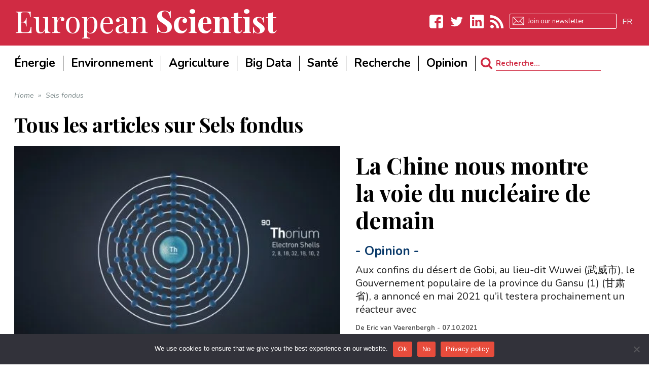

--- FILE ---
content_type: text/html; charset=UTF-8
request_url: https://www.europeanscientist.com/fr/tag/sels-fondus/
body_size: 24006
content:
<!DOCTYPE html>
<!--[if lt IE 7]>
<html class="no-js lt-ie9 lt-ie8 lt-ie7" lang="fr-FR"> <![endif]-->
<!--[if IE 7]>
<html class="no-js lt-ie9 lt-ie8" lang="fr-FR"> <![endif]-->
<!--[if IE 8]>
<html class="no-js lt-ie9" lang="fr-FR"> <![endif]-->
<!--[if gt IE 8]><!--> <html class="no-js" lang="fr-FR"> <!--<![endif]-->
<head>
<script async src="//pagead2.googlesyndication.com/pagead/js/adsbygoogle.js"></script>
<script>
     (adsbygoogle = window.adsbygoogle || []).push({
          google_ad_client: "ca-pub-8651645534676051",
          enable_page_level_ads: true
     });
</script>
	<meta charset="utf-8" />
	<meta name="viewport" content="width=device-width, initial-scale=1.0" />
	<title>Sels fondus Archives</title>
	<meta name='robots' content='noindex, follow' />

	<!-- This site is optimized with the Yoast SEO plugin v26.8 - https://yoast.com/product/yoast-seo-wordpress/ -->
	<meta property="og:locale" content="fr_FR" />
	<meta property="og:type" content="article" />
	<meta property="og:title" content="Sels fondus Archives" />
	<meta property="og:url" content="https://www.europeanscientist.com/fr/tag/sels-fondus/" />
	<meta property="og:site_name" content="European Scientist" />
	<meta name="twitter:card" content="summary_large_image" />
	<script type="application/ld+json" class="yoast-schema-graph">{"@context":"https://schema.org","@graph":[{"@type":"CollectionPage","@id":"https://www.europeanscientist.com/fr/tag/sels-fondus/","url":"https://www.europeanscientist.com/fr/tag/sels-fondus/","name":"Sels fondus Archives","isPartOf":{"@id":"https://www.europeanscientist.com/de/#website"},"primaryImageOfPage":{"@id":"https://www.europeanscientist.com/fr/tag/sels-fondus/#primaryimage"},"image":{"@id":"https://www.europeanscientist.com/fr/tag/sels-fondus/#primaryimage"},"thumbnailUrl":"https://www.europeanscientist.com/wp-content/uploads/2021/10/thorium-atom-ga52d30561_1920.jpg","breadcrumb":{"@id":"https://www.europeanscientist.com/fr/tag/sels-fondus/#breadcrumb"},"inLanguage":"fr-FR"},{"@type":"ImageObject","inLanguage":"fr-FR","@id":"https://www.europeanscientist.com/fr/tag/sels-fondus/#primaryimage","url":"https://www.europeanscientist.com/wp-content/uploads/2021/10/thorium-atom-ga52d30561_1920.jpg","contentUrl":"https://www.europeanscientist.com/wp-content/uploads/2021/10/thorium-atom-ga52d30561_1920.jpg","width":1920,"height":1080},{"@type":"BreadcrumbList","@id":"https://www.europeanscientist.com/fr/tag/sels-fondus/#breadcrumb","itemListElement":[{"@type":"ListItem","position":1,"name":"Home","item":"https://www.europeanscientist.com/fr/"},{"@type":"ListItem","position":2,"name":"Sels fondus"}]},{"@type":"WebSite","@id":"https://www.europeanscientist.com/de/#website","url":"https://www.europeanscientist.com/de/","name":"European Scientist","description":"Scientific News","potentialAction":[{"@type":"SearchAction","target":{"@type":"EntryPoint","urlTemplate":"https://www.europeanscientist.com/de/?s={search_term_string}"},"query-input":{"@type":"PropertyValueSpecification","valueRequired":true,"valueName":"search_term_string"}}],"inLanguage":"fr-FR"}]}</script>
	<!-- / Yoast SEO plugin. -->


<link rel='dns-prefetch' href='//secure.gravatar.com' />
<link rel='dns-prefetch' href='//stats.wp.com' />
<link rel='dns-prefetch' href='//v0.wordpress.com' />
<link rel='dns-prefetch' href='//widgets.wp.com' />
<link rel='dns-prefetch' href='//s0.wp.com' />
<link rel='dns-prefetch' href='//0.gravatar.com' />
<link rel='dns-prefetch' href='//1.gravatar.com' />
<link rel='dns-prefetch' href='//2.gravatar.com' />
<link rel="alternate" type="application/rss+xml" title="European Scientist &raquo; Flux" href="https://www.europeanscientist.com/fr/feed/" />
<link rel="alternate" type="application/rss+xml" title="European Scientist &raquo; Flux des commentaires" href="https://www.europeanscientist.com/fr/comments/feed/" />
<link rel="alternate" type="application/rss+xml" title="European Scientist &raquo; Flux de l’étiquette Sels fondus" href="https://www.europeanscientist.com/fr/tag/sels-fondus/feed/" />
		<!-- This site uses the Google Analytics by MonsterInsights plugin v9.11.1 - Using Analytics tracking - https://www.monsterinsights.com/ -->
							<script src="//www.googletagmanager.com/gtag/js?id=G-0E8XF8TRE8"  data-cfasync="false" data-wpfc-render="false" type="text/javascript" async></script>
			<script data-cfasync="false" data-wpfc-render="false" type="text/javascript">
				var mi_version = '9.11.1';
				var mi_track_user = true;
				var mi_no_track_reason = '';
								var MonsterInsightsDefaultLocations = {"page_location":"https:\/\/www.europeanscientist.com\/fr\/tag\/sels-fondus\/"};
								if ( typeof MonsterInsightsPrivacyGuardFilter === 'function' ) {
					var MonsterInsightsLocations = (typeof MonsterInsightsExcludeQuery === 'object') ? MonsterInsightsPrivacyGuardFilter( MonsterInsightsExcludeQuery ) : MonsterInsightsPrivacyGuardFilter( MonsterInsightsDefaultLocations );
				} else {
					var MonsterInsightsLocations = (typeof MonsterInsightsExcludeQuery === 'object') ? MonsterInsightsExcludeQuery : MonsterInsightsDefaultLocations;
				}

								var disableStrs = [
										'ga-disable-G-0E8XF8TRE8',
									];

				/* Function to detect opted out users */
				function __gtagTrackerIsOptedOut() {
					for (var index = 0; index < disableStrs.length; index++) {
						if (document.cookie.indexOf(disableStrs[index] + '=true') > -1) {
							return true;
						}
					}

					return false;
				}

				/* Disable tracking if the opt-out cookie exists. */
				if (__gtagTrackerIsOptedOut()) {
					for (var index = 0; index < disableStrs.length; index++) {
						window[disableStrs[index]] = true;
					}
				}

				/* Opt-out function */
				function __gtagTrackerOptout() {
					for (var index = 0; index < disableStrs.length; index++) {
						document.cookie = disableStrs[index] + '=true; expires=Thu, 31 Dec 2099 23:59:59 UTC; path=/';
						window[disableStrs[index]] = true;
					}
				}

				if ('undefined' === typeof gaOptout) {
					function gaOptout() {
						__gtagTrackerOptout();
					}
				}
								window.dataLayer = window.dataLayer || [];

				window.MonsterInsightsDualTracker = {
					helpers: {},
					trackers: {},
				};
				if (mi_track_user) {
					function __gtagDataLayer() {
						dataLayer.push(arguments);
					}

					function __gtagTracker(type, name, parameters) {
						if (!parameters) {
							parameters = {};
						}

						if (parameters.send_to) {
							__gtagDataLayer.apply(null, arguments);
							return;
						}

						if (type === 'event') {
														parameters.send_to = monsterinsights_frontend.v4_id;
							var hookName = name;
							if (typeof parameters['event_category'] !== 'undefined') {
								hookName = parameters['event_category'] + ':' + name;
							}

							if (typeof MonsterInsightsDualTracker.trackers[hookName] !== 'undefined') {
								MonsterInsightsDualTracker.trackers[hookName](parameters);
							} else {
								__gtagDataLayer('event', name, parameters);
							}
							
						} else {
							__gtagDataLayer.apply(null, arguments);
						}
					}

					__gtagTracker('js', new Date());
					__gtagTracker('set', {
						'developer_id.dZGIzZG': true,
											});
					if ( MonsterInsightsLocations.page_location ) {
						__gtagTracker('set', MonsterInsightsLocations);
					}
										__gtagTracker('config', 'G-0E8XF8TRE8', {"forceSSL":"true"} );
										window.gtag = __gtagTracker;										(function () {
						/* https://developers.google.com/analytics/devguides/collection/analyticsjs/ */
						/* ga and __gaTracker compatibility shim. */
						var noopfn = function () {
							return null;
						};
						var newtracker = function () {
							return new Tracker();
						};
						var Tracker = function () {
							return null;
						};
						var p = Tracker.prototype;
						p.get = noopfn;
						p.set = noopfn;
						p.send = function () {
							var args = Array.prototype.slice.call(arguments);
							args.unshift('send');
							__gaTracker.apply(null, args);
						};
						var __gaTracker = function () {
							var len = arguments.length;
							if (len === 0) {
								return;
							}
							var f = arguments[len - 1];
							if (typeof f !== 'object' || f === null || typeof f.hitCallback !== 'function') {
								if ('send' === arguments[0]) {
									var hitConverted, hitObject = false, action;
									if ('event' === arguments[1]) {
										if ('undefined' !== typeof arguments[3]) {
											hitObject = {
												'eventAction': arguments[3],
												'eventCategory': arguments[2],
												'eventLabel': arguments[4],
												'value': arguments[5] ? arguments[5] : 1,
											}
										}
									}
									if ('pageview' === arguments[1]) {
										if ('undefined' !== typeof arguments[2]) {
											hitObject = {
												'eventAction': 'page_view',
												'page_path': arguments[2],
											}
										}
									}
									if (typeof arguments[2] === 'object') {
										hitObject = arguments[2];
									}
									if (typeof arguments[5] === 'object') {
										Object.assign(hitObject, arguments[5]);
									}
									if ('undefined' !== typeof arguments[1].hitType) {
										hitObject = arguments[1];
										if ('pageview' === hitObject.hitType) {
											hitObject.eventAction = 'page_view';
										}
									}
									if (hitObject) {
										action = 'timing' === arguments[1].hitType ? 'timing_complete' : hitObject.eventAction;
										hitConverted = mapArgs(hitObject);
										__gtagTracker('event', action, hitConverted);
									}
								}
								return;
							}

							function mapArgs(args) {
								var arg, hit = {};
								var gaMap = {
									'eventCategory': 'event_category',
									'eventAction': 'event_action',
									'eventLabel': 'event_label',
									'eventValue': 'event_value',
									'nonInteraction': 'non_interaction',
									'timingCategory': 'event_category',
									'timingVar': 'name',
									'timingValue': 'value',
									'timingLabel': 'event_label',
									'page': 'page_path',
									'location': 'page_location',
									'title': 'page_title',
									'referrer' : 'page_referrer',
								};
								for (arg in args) {
																		if (!(!args.hasOwnProperty(arg) || !gaMap.hasOwnProperty(arg))) {
										hit[gaMap[arg]] = args[arg];
									} else {
										hit[arg] = args[arg];
									}
								}
								return hit;
							}

							try {
								f.hitCallback();
							} catch (ex) {
							}
						};
						__gaTracker.create = newtracker;
						__gaTracker.getByName = newtracker;
						__gaTracker.getAll = function () {
							return [];
						};
						__gaTracker.remove = noopfn;
						__gaTracker.loaded = true;
						window['__gaTracker'] = __gaTracker;
					})();
									} else {
										console.log("");
					(function () {
						function __gtagTracker() {
							return null;
						}

						window['__gtagTracker'] = __gtagTracker;
						window['gtag'] = __gtagTracker;
					})();
									}
			</script>
							<!-- / Google Analytics by MonsterInsights -->
		<style id='wp-img-auto-sizes-contain-inline-css' type='text/css'>
img:is([sizes=auto i],[sizes^="auto," i]){contain-intrinsic-size:3000px 1500px}
/*# sourceURL=wp-img-auto-sizes-contain-inline-css */
</style>
<style id='wp-emoji-styles-inline-css' type='text/css'>

	img.wp-smiley, img.emoji {
		display: inline !important;
		border: none !important;
		box-shadow: none !important;
		height: 1em !important;
		width: 1em !important;
		margin: 0 0.07em !important;
		vertical-align: -0.1em !important;
		background: none !important;
		padding: 0 !important;
	}
/*# sourceURL=wp-emoji-styles-inline-css */
</style>
<link rel='stylesheet' id='wp-block-library-css' href='https://www.europeanscientist.com/wp-includes/css/dist/block-library/style.min.css?ver=6.9' type='text/css' media='all' />
<style id='classic-theme-styles-inline-css' type='text/css'>
/*! This file is auto-generated */
.wp-block-button__link{color:#fff;background-color:#32373c;border-radius:9999px;box-shadow:none;text-decoration:none;padding:calc(.667em + 2px) calc(1.333em + 2px);font-size:1.125em}.wp-block-file__button{background:#32373c;color:#fff;text-decoration:none}
/*# sourceURL=/wp-includes/css/classic-themes.min.css */
</style>
<link rel='stylesheet' id='mediaelement-css' href='https://www.europeanscientist.com/wp-includes/js/mediaelement/mediaelementplayer-legacy.min.css?ver=4.2.17' type='text/css' media='all' />
<link rel='stylesheet' id='wp-mediaelement-css' href='https://www.europeanscientist.com/wp-includes/js/mediaelement/wp-mediaelement.min.css?ver=6.9' type='text/css' media='all' />
<style id='jetpack-sharing-buttons-style-inline-css' type='text/css'>
.jetpack-sharing-buttons__services-list{display:flex;flex-direction:row;flex-wrap:wrap;gap:0;list-style-type:none;margin:5px;padding:0}.jetpack-sharing-buttons__services-list.has-small-icon-size{font-size:12px}.jetpack-sharing-buttons__services-list.has-normal-icon-size{font-size:16px}.jetpack-sharing-buttons__services-list.has-large-icon-size{font-size:24px}.jetpack-sharing-buttons__services-list.has-huge-icon-size{font-size:36px}@media print{.jetpack-sharing-buttons__services-list{display:none!important}}.editor-styles-wrapper .wp-block-jetpack-sharing-buttons{gap:0;padding-inline-start:0}ul.jetpack-sharing-buttons__services-list.has-background{padding:1.25em 2.375em}
/*# sourceURL=https://www.europeanscientist.com/wp-content/plugins/jetpack/_inc/blocks/sharing-buttons/view.css */
</style>
<style id='global-styles-inline-css' type='text/css'>
:root{--wp--preset--aspect-ratio--square: 1;--wp--preset--aspect-ratio--4-3: 4/3;--wp--preset--aspect-ratio--3-4: 3/4;--wp--preset--aspect-ratio--3-2: 3/2;--wp--preset--aspect-ratio--2-3: 2/3;--wp--preset--aspect-ratio--16-9: 16/9;--wp--preset--aspect-ratio--9-16: 9/16;--wp--preset--color--black: #000000;--wp--preset--color--cyan-bluish-gray: #abb8c3;--wp--preset--color--white: #ffffff;--wp--preset--color--pale-pink: #f78da7;--wp--preset--color--vivid-red: #cf2e2e;--wp--preset--color--luminous-vivid-orange: #ff6900;--wp--preset--color--luminous-vivid-amber: #fcb900;--wp--preset--color--light-green-cyan: #7bdcb5;--wp--preset--color--vivid-green-cyan: #00d084;--wp--preset--color--pale-cyan-blue: #8ed1fc;--wp--preset--color--vivid-cyan-blue: #0693e3;--wp--preset--color--vivid-purple: #9b51e0;--wp--preset--gradient--vivid-cyan-blue-to-vivid-purple: linear-gradient(135deg,rgb(6,147,227) 0%,rgb(155,81,224) 100%);--wp--preset--gradient--light-green-cyan-to-vivid-green-cyan: linear-gradient(135deg,rgb(122,220,180) 0%,rgb(0,208,130) 100%);--wp--preset--gradient--luminous-vivid-amber-to-luminous-vivid-orange: linear-gradient(135deg,rgb(252,185,0) 0%,rgb(255,105,0) 100%);--wp--preset--gradient--luminous-vivid-orange-to-vivid-red: linear-gradient(135deg,rgb(255,105,0) 0%,rgb(207,46,46) 100%);--wp--preset--gradient--very-light-gray-to-cyan-bluish-gray: linear-gradient(135deg,rgb(238,238,238) 0%,rgb(169,184,195) 100%);--wp--preset--gradient--cool-to-warm-spectrum: linear-gradient(135deg,rgb(74,234,220) 0%,rgb(151,120,209) 20%,rgb(207,42,186) 40%,rgb(238,44,130) 60%,rgb(251,105,98) 80%,rgb(254,248,76) 100%);--wp--preset--gradient--blush-light-purple: linear-gradient(135deg,rgb(255,206,236) 0%,rgb(152,150,240) 100%);--wp--preset--gradient--blush-bordeaux: linear-gradient(135deg,rgb(254,205,165) 0%,rgb(254,45,45) 50%,rgb(107,0,62) 100%);--wp--preset--gradient--luminous-dusk: linear-gradient(135deg,rgb(255,203,112) 0%,rgb(199,81,192) 50%,rgb(65,88,208) 100%);--wp--preset--gradient--pale-ocean: linear-gradient(135deg,rgb(255,245,203) 0%,rgb(182,227,212) 50%,rgb(51,167,181) 100%);--wp--preset--gradient--electric-grass: linear-gradient(135deg,rgb(202,248,128) 0%,rgb(113,206,126) 100%);--wp--preset--gradient--midnight: linear-gradient(135deg,rgb(2,3,129) 0%,rgb(40,116,252) 100%);--wp--preset--font-size--small: 13px;--wp--preset--font-size--medium: 20px;--wp--preset--font-size--large: 36px;--wp--preset--font-size--x-large: 42px;--wp--preset--spacing--20: 0.44rem;--wp--preset--spacing--30: 0.67rem;--wp--preset--spacing--40: 1rem;--wp--preset--spacing--50: 1.5rem;--wp--preset--spacing--60: 2.25rem;--wp--preset--spacing--70: 3.38rem;--wp--preset--spacing--80: 5.06rem;--wp--preset--shadow--natural: 6px 6px 9px rgba(0, 0, 0, 0.2);--wp--preset--shadow--deep: 12px 12px 50px rgba(0, 0, 0, 0.4);--wp--preset--shadow--sharp: 6px 6px 0px rgba(0, 0, 0, 0.2);--wp--preset--shadow--outlined: 6px 6px 0px -3px rgb(255, 255, 255), 6px 6px rgb(0, 0, 0);--wp--preset--shadow--crisp: 6px 6px 0px rgb(0, 0, 0);}:where(.is-layout-flex){gap: 0.5em;}:where(.is-layout-grid){gap: 0.5em;}body .is-layout-flex{display: flex;}.is-layout-flex{flex-wrap: wrap;align-items: center;}.is-layout-flex > :is(*, div){margin: 0;}body .is-layout-grid{display: grid;}.is-layout-grid > :is(*, div){margin: 0;}:where(.wp-block-columns.is-layout-flex){gap: 2em;}:where(.wp-block-columns.is-layout-grid){gap: 2em;}:where(.wp-block-post-template.is-layout-flex){gap: 1.25em;}:where(.wp-block-post-template.is-layout-grid){gap: 1.25em;}.has-black-color{color: var(--wp--preset--color--black) !important;}.has-cyan-bluish-gray-color{color: var(--wp--preset--color--cyan-bluish-gray) !important;}.has-white-color{color: var(--wp--preset--color--white) !important;}.has-pale-pink-color{color: var(--wp--preset--color--pale-pink) !important;}.has-vivid-red-color{color: var(--wp--preset--color--vivid-red) !important;}.has-luminous-vivid-orange-color{color: var(--wp--preset--color--luminous-vivid-orange) !important;}.has-luminous-vivid-amber-color{color: var(--wp--preset--color--luminous-vivid-amber) !important;}.has-light-green-cyan-color{color: var(--wp--preset--color--light-green-cyan) !important;}.has-vivid-green-cyan-color{color: var(--wp--preset--color--vivid-green-cyan) !important;}.has-pale-cyan-blue-color{color: var(--wp--preset--color--pale-cyan-blue) !important;}.has-vivid-cyan-blue-color{color: var(--wp--preset--color--vivid-cyan-blue) !important;}.has-vivid-purple-color{color: var(--wp--preset--color--vivid-purple) !important;}.has-black-background-color{background-color: var(--wp--preset--color--black) !important;}.has-cyan-bluish-gray-background-color{background-color: var(--wp--preset--color--cyan-bluish-gray) !important;}.has-white-background-color{background-color: var(--wp--preset--color--white) !important;}.has-pale-pink-background-color{background-color: var(--wp--preset--color--pale-pink) !important;}.has-vivid-red-background-color{background-color: var(--wp--preset--color--vivid-red) !important;}.has-luminous-vivid-orange-background-color{background-color: var(--wp--preset--color--luminous-vivid-orange) !important;}.has-luminous-vivid-amber-background-color{background-color: var(--wp--preset--color--luminous-vivid-amber) !important;}.has-light-green-cyan-background-color{background-color: var(--wp--preset--color--light-green-cyan) !important;}.has-vivid-green-cyan-background-color{background-color: var(--wp--preset--color--vivid-green-cyan) !important;}.has-pale-cyan-blue-background-color{background-color: var(--wp--preset--color--pale-cyan-blue) !important;}.has-vivid-cyan-blue-background-color{background-color: var(--wp--preset--color--vivid-cyan-blue) !important;}.has-vivid-purple-background-color{background-color: var(--wp--preset--color--vivid-purple) !important;}.has-black-border-color{border-color: var(--wp--preset--color--black) !important;}.has-cyan-bluish-gray-border-color{border-color: var(--wp--preset--color--cyan-bluish-gray) !important;}.has-white-border-color{border-color: var(--wp--preset--color--white) !important;}.has-pale-pink-border-color{border-color: var(--wp--preset--color--pale-pink) !important;}.has-vivid-red-border-color{border-color: var(--wp--preset--color--vivid-red) !important;}.has-luminous-vivid-orange-border-color{border-color: var(--wp--preset--color--luminous-vivid-orange) !important;}.has-luminous-vivid-amber-border-color{border-color: var(--wp--preset--color--luminous-vivid-amber) !important;}.has-light-green-cyan-border-color{border-color: var(--wp--preset--color--light-green-cyan) !important;}.has-vivid-green-cyan-border-color{border-color: var(--wp--preset--color--vivid-green-cyan) !important;}.has-pale-cyan-blue-border-color{border-color: var(--wp--preset--color--pale-cyan-blue) !important;}.has-vivid-cyan-blue-border-color{border-color: var(--wp--preset--color--vivid-cyan-blue) !important;}.has-vivid-purple-border-color{border-color: var(--wp--preset--color--vivid-purple) !important;}.has-vivid-cyan-blue-to-vivid-purple-gradient-background{background: var(--wp--preset--gradient--vivid-cyan-blue-to-vivid-purple) !important;}.has-light-green-cyan-to-vivid-green-cyan-gradient-background{background: var(--wp--preset--gradient--light-green-cyan-to-vivid-green-cyan) !important;}.has-luminous-vivid-amber-to-luminous-vivid-orange-gradient-background{background: var(--wp--preset--gradient--luminous-vivid-amber-to-luminous-vivid-orange) !important;}.has-luminous-vivid-orange-to-vivid-red-gradient-background{background: var(--wp--preset--gradient--luminous-vivid-orange-to-vivid-red) !important;}.has-very-light-gray-to-cyan-bluish-gray-gradient-background{background: var(--wp--preset--gradient--very-light-gray-to-cyan-bluish-gray) !important;}.has-cool-to-warm-spectrum-gradient-background{background: var(--wp--preset--gradient--cool-to-warm-spectrum) !important;}.has-blush-light-purple-gradient-background{background: var(--wp--preset--gradient--blush-light-purple) !important;}.has-blush-bordeaux-gradient-background{background: var(--wp--preset--gradient--blush-bordeaux) !important;}.has-luminous-dusk-gradient-background{background: var(--wp--preset--gradient--luminous-dusk) !important;}.has-pale-ocean-gradient-background{background: var(--wp--preset--gradient--pale-ocean) !important;}.has-electric-grass-gradient-background{background: var(--wp--preset--gradient--electric-grass) !important;}.has-midnight-gradient-background{background: var(--wp--preset--gradient--midnight) !important;}.has-small-font-size{font-size: var(--wp--preset--font-size--small) !important;}.has-medium-font-size{font-size: var(--wp--preset--font-size--medium) !important;}.has-large-font-size{font-size: var(--wp--preset--font-size--large) !important;}.has-x-large-font-size{font-size: var(--wp--preset--font-size--x-large) !important;}
:where(.wp-block-post-template.is-layout-flex){gap: 1.25em;}:where(.wp-block-post-template.is-layout-grid){gap: 1.25em;}
:where(.wp-block-term-template.is-layout-flex){gap: 1.25em;}:where(.wp-block-term-template.is-layout-grid){gap: 1.25em;}
:where(.wp-block-columns.is-layout-flex){gap: 2em;}:where(.wp-block-columns.is-layout-grid){gap: 2em;}
:root :where(.wp-block-pullquote){font-size: 1.5em;line-height: 1.6;}
/*# sourceURL=global-styles-inline-css */
</style>
<link rel='stylesheet' id='cookie-notice-front-css' href='https://www.europeanscientist.com/wp-content/plugins/cookie-notice/css/front.min.css?ver=2.5.11' type='text/css' media='all' />
<link rel='stylesheet' id='ppress-frontend-css' href='https://www.europeanscientist.com/wp-content/plugins/wp-user-avatar/assets/css/frontend.min.css?ver=4.16.8' type='text/css' media='all' />
<link rel='stylesheet' id='ppress-flatpickr-css' href='https://www.europeanscientist.com/wp-content/plugins/wp-user-avatar/assets/flatpickr/flatpickr.min.css?ver=4.16.8' type='text/css' media='all' />
<link rel='stylesheet' id='ppress-select2-css' href='https://www.europeanscientist.com/wp-content/plugins/wp-user-avatar/assets/select2/select2.min.css?ver=6.9' type='text/css' media='all' />
<link rel='stylesheet' id='wpml-legacy-horizontal-list-0-css' href='https://www.europeanscientist.com/wp-content/plugins/sitepress-multilingual-cms/templates/language-switchers/legacy-list-horizontal/style.min.css?ver=1' type='text/css' media='all' />
<link rel='stylesheet' id='wpml-legacy-post-translations-0-css' href='https://www.europeanscientist.com/wp-content/plugins/sitepress-multilingual-cms/templates/language-switchers/legacy-post-translations/style.min.css?ver=1' type='text/css' media='all' />
<link rel='stylesheet' id='wpml-menu-item-0-css' href='https://www.europeanscientist.com/wp-content/plugins/sitepress-multilingual-cms/templates/language-switchers/menu-item/style.min.css?ver=1' type='text/css' media='all' />
<link rel='stylesheet' id='jetpack_likes-css' href='https://www.europeanscientist.com/wp-content/plugins/jetpack/modules/likes/style.css?ver=15.4' type='text/css' media='all' />
<link rel='stylesheet' id='pojo-css-framework-css' href='https://www.europeanscientist.com/wp-content/themes/buzz/assets/bootstrap/css/bootstrap.min.css?ver=3.3.5' type='text/css' media='all' />
<link rel='stylesheet' id='font-awesome-css' href='https://www.europeanscientist.com/wp-content/plugins/elementor/assets/lib/font-awesome/css/font-awesome.min.css?ver=4.7.0' type='text/css' media='all' />
<link rel='stylesheet' id='photoswipe-css' href='https://www.europeanscientist.com/wp-content/plugins/pojo-lightbox/assets/photoswipe/photoswipe.min.css?ver=6.9' type='text/css' media='all' />
<link rel='stylesheet' id='photoswipe-skin-css' href='https://www.europeanscientist.com/wp-content/plugins/pojo-lightbox/assets/photoswipe/default-skin/default-skin.min.css?ver=6.9' type='text/css' media='all' />
<link rel='stylesheet' id='pojo-base-style-css' href='https://www.europeanscientist.com/wp-content/themes/buzz/core/assets/css/style.min.css?ver=1.8.1' type='text/css' media='all' />
<link rel='stylesheet' id='pojo-style-css' href='https://www.europeanscientist.com/wp-content/themes/buzz-child/assets/css/style.css?ver=1.8.1' type='text/css' media='all' />
<script type="text/javascript" src="https://www.europeanscientist.com/wp-content/plugins/google-analytics-for-wordpress/assets/js/frontend-gtag.min.js?ver=9.11.1" id="monsterinsights-frontend-script-js" async="async" data-wp-strategy="async"></script>
<script data-cfasync="false" data-wpfc-render="false" type="text/javascript" id='monsterinsights-frontend-script-js-extra'>/* <![CDATA[ */
var monsterinsights_frontend = {"js_events_tracking":"true","download_extensions":"doc,pdf,ppt,zip,xls,docx,pptx,xlsx","inbound_paths":"[]","home_url":"https:\/\/www.europeanscientist.com\/fr\/","hash_tracking":"false","v4_id":"G-0E8XF8TRE8"};/* ]]> */
</script>
<script type="text/javascript" id="cookie-notice-front-js-before">
/* <![CDATA[ */
var cnArgs = {"ajaxUrl":"https:\/\/www.europeanscientist.com\/wp-admin\/admin-ajax.php","nonce":"ec88dad726","hideEffect":"fade","position":"bottom","onScroll":false,"onScrollOffset":100,"onClick":false,"cookieName":"cookie_notice_accepted","cookieTime":2592000,"cookieTimeRejected":2592000,"globalCookie":false,"redirection":false,"cache":true,"revokeCookies":false,"revokeCookiesOpt":"automatic"};

//# sourceURL=cookie-notice-front-js-before
/* ]]> */
</script>
<script type="text/javascript" src="https://www.europeanscientist.com/wp-content/plugins/cookie-notice/js/front.min.js?ver=2.5.11" id="cookie-notice-front-js"></script>
<script type="text/javascript" src="https://www.europeanscientist.com/wp-includes/js/jquery/jquery.min.js?ver=3.7.1" id="jquery-core-js"></script>
<script type="text/javascript" src="https://www.europeanscientist.com/wp-includes/js/jquery/jquery-migrate.min.js?ver=3.4.1" id="jquery-migrate-js"></script>
<script type="text/javascript" src="https://www.europeanscientist.com/wp-content/plugins/wp-user-avatar/assets/flatpickr/flatpickr.min.js?ver=4.16.8" id="ppress-flatpickr-js"></script>
<script type="text/javascript" src="https://www.europeanscientist.com/wp-content/plugins/wp-user-avatar/assets/select2/select2.min.js?ver=4.16.8" id="ppress-select2-js"></script>
<link rel="https://api.w.org/" href="https://www.europeanscientist.com/fr/wp-json/" /><link rel="alternate" title="JSON" type="application/json" href="https://www.europeanscientist.com/fr/wp-json/wp/v2/tags/5060" /><link rel="EditURI" type="application/rsd+xml" title="RSD" href="https://www.europeanscientist.com/xmlrpc.php?rsd" />
<meta name="generator" content="WordPress 6.9" />
<meta name="generator" content="WPML ver:4.8.6 stt:1,4,3;" />

<!-- This site is using AdRotate v5.17.2 to display their advertisements - https://ajdg.solutions/ -->
<!-- AdRotate CSS -->
<style type="text/css" media="screen">
	.g { margin:0px; padding:0px; overflow:hidden; line-height:1; zoom:1; }
	.g img { height:auto; }
	.g-col { position:relative; float:left; }
	.g-col:first-child { margin-left: 0; }
	.g-col:last-child { margin-right: 0; }
	@media only screen and (max-width: 480px) {
		.g-col, .g-dyn, .g-single { width:100%; margin-left:0; margin-right:0; }
	}
</style>
<!-- /AdRotate CSS -->

<!-- start Simple Custom CSS and JS -->
<script async custom-element="amp-auto-ads"
        src="https://cdn.ampproject.org/v0/amp-auto-ads-0.1.js">
</script>

<amp-auto-ads type="adsense"
              data-ad-client="ca-pub-4772000313223538">
</amp-auto-ads><!-- end Simple Custom CSS and JS -->
<!-- start Simple Custom CSS and JS -->
<script async src="https://pagead2.googlesyndication.com/pagead/js/adsbygoogle.js"></script>
<script>
     (adsbygoogle = window.adsbygoogle || []).push({
          google_ad_client: "ca-pub-4772000313223538",
          enable_page_level_ads: true
     });
</script><!-- end Simple Custom CSS and JS -->
	<style>img#wpstats{display:none}</style>
		<link rel="stylesheet" type="text/css" href="https://fonts.googleapis.com/css?family=Montserrat:100,100italic,200,200italic,300,300italic,400,400italic,500,500italic,600,600italic,700,700italic,800,800italic,900,900italic|Roboto:100,100italic,200,200italic,300,300italic,400,400italic,500,500italic,600,600italic,700,700italic,800,800italic,900,900italic|Nunito:100,100italic,200,200italic,300,300italic,400,400italic,500,500italic,600,600italic,700,700italic,800,800italic,900,900italic|Droid+Serif:100,100italic,200,200italic,300,300italic,400,400italic,500,500italic,600,600italic,700,700italic,800,800italic,900,900italic|Playfair+Display:100,100italic,200,200italic,300,300italic,400,400italic,500,500italic,600,600italic,700,700italic,800,800italic,900,900italic"><style type="text/css">body{background-color: rgba(238, 241, 244, 1);background-position: top center;background-repeat: repeat;background-size: auto;background-attachment: scroll;color: #000000; font-family: 'Nunito', Arial, sans-serif; font-weight: normal; font-size: 15px;line-height: 2em;}#primary{background-color: rgba(255, 255, 255, 1);background-position: top center;background-repeat: repeat;background-size: auto;background-attachment: scroll;}button,.button,#commentform .button{color: #ffffff; font-family: 'Montserrat', Arial, sans-serif; font-weight: bold; font-size: 15px;text-transform: uppercase;background-color: #d02b43;border-color: #d02b43;}button:hover,.button:hover,#commentform .button:hover{color: #d02b43;background-color: #ffffff;border-color: #d02b43;}div.logo-text a{color: #ffffff; font-family: 'Montserrat', Arial, sans-serif; font-weight: bold; font-size: 44px;line-height: 1em;}.logo{margin-top: 30px;margin-bottom: 30px;}#top-bar{background-color: rgba(208, 43, 67, 1);background-position: top center;background-repeat: repeat-x;background-size: auto;background-attachment: scroll;}#top-bar, #top-bar .widget-title{color: #ecf0f1; font-family: 'Roboto', Arial, sans-serif; font-weight: 400; font-size: 13px;text-transform: none;letter-spacing: 0px;font-style: normal;line-height: 45px;}#top-bar a{color: #ecf0f1;}#top-bar a:hover{color: #e74c3c;}#header, .sticky-header{background-color: rgba(255, 255, 255, 1);background-position: top center;background-repeat: repeat-x;background-size: auto;background-attachment: scroll;}.sf-menu a, .mobile-menu a{color: #000000; font-family: 'Nunito', Arial, sans-serif; font-weight: bold; font-size: 23px;text-transform: none;}.sf-menu a:hover,.sf-menu li.active a, .sf-menu li.current-menu-item > a,.sf-menu .sfHover > a,.sf-menu .sfHover > li.current-menu-item > a,.sf-menu li.current-menu-ancestor > a,.mobile-menu a:hover,.mobile-menu li.current-menu-item > a, a.search-toggle .fa-times{color: #d02b43;}.nav-main .sf-menu .sub-menu{background-color: #d7d6db;}.nav-main .sf-menu .sub-menu li:hover > a,.nav-main .sf-menu .sub-menu li.current-menu-item > a{background-color: #d02b43;color: #ffffff;}.nav-main .sf-menu .sub-menu li a{color: #000000; font-family: 'Roboto', Arial, sans-serif; font-weight: 400; font-size: 13px;text-transform: capitalize;letter-spacing: -0.2px;line-height: 3.5em;}.search-section{background-color: rgba(231, 76, 60, 1);background-position: top center;background-repeat: repeat-x;background-size: auto;background-attachment: scroll;}.search-section,.search-section .form-search .field{color: #ecf0f1;}#sub-header{background-color: rgba(236, 240, 241, 1);background-position: top center;background-repeat: repeat-x;background-size: auto;background-attachment: scroll;}#sub-header, #sub-header .widget-title{color: #6b7677; font-family: 'Droid Serif', Arial, sans-serif; font-weight: normal; font-size: 13px;text-transform: none;letter-spacing: 0px;font-style: italic;line-height: 70px;}#sub-header a{color: #7f8c8d;}#sub-header a:hover{color: #e74c3c;}#title-bar{height: 100px;line-height: 100px;color: #7f8c8d; font-family: 'Nunito', Arial, sans-serif; font-weight: normal; font-size: 17px;text-transform: uppercase;}#title-bar.title-bar-style-custom_bg{background-color: rgba(236, 240, 241, 1);background-position: center center;background-repeat: repeat;background-size: cover;background-attachment: scroll;}#title-bar div.breadcrumbs, #title-bar div.breadcrumbs a{color: #7f8c8d; font-family: 'Nunito', Arial, sans-serif; font-weight: normal; font-size: 12px;text-transform: none;letter-spacing: 1.2px;font-style: italic;}a{color: #95a5a6;}a:hover, a:focus{color: #e74c3c;}::selection{color: #ffffff;background: #e74c3c;}::-moz-selection{color: #ffffff;background: #e74c3c;}h1{color: #000000; font-family: 'Playfair Display', Arial, sans-serif; font-weight: bold; font-size: 40px;text-transform: none;letter-spacing: -0.5px;font-style: normal;line-height: 1.4em;}h2{color: #000000; font-family: 'Nunito', Arial, sans-serif; font-weight: bold; font-size: 32px;text-transform: uppercase;font-style: normal;line-height: 1.3em;}h3{color: #000000; font-family: 'Nunito', Arial, sans-serif; font-weight: normal; font-size: 18px;text-transform: none;font-style: italic;line-height: 31px;}h4{color: #2c3e50; font-family: 'Nunito', Arial, sans-serif; font-weight: bold; font-size: 17px;text-transform: uppercase;font-style: normal;line-height: 1.2em;}h5{color: #7f8c8d; font-family: 'Playfair Display', Arial, sans-serif; font-weight: bold; font-size: 15px;text-transform: uppercase;font-style: normal;line-height: 1.2em;}h6{color: #e74c3c; font-family: 'Montserrat', Arial, sans-serif; font-weight: normal; font-size: 17px;text-transform: uppercase;font-style: normal;line-height: 1.5em;}h3.media-heading{color: #000000; font-family: 'Playfair Display', Arial, sans-serif; font-weight: bold; font-size: 22px;text-transform: none;font-style: normal;line-height: 1.2em;}.media.list-two h3.media-heading{color: #000000; font-family: 'Playfair Display', Arial, sans-serif; font-weight: normal; font-size: 22px;text-transform: none;font-style: normal;line-height: 1.2em;}.media.list-three h3.media-heading{color: #000000; font-family: 'Playfair Display', Arial, sans-serif; font-weight: bold; font-size: 22px;text-transform: none;font-style: normal;line-height: 1.2em;}.media.list-format h3.media-heading{color: #000000; font-family: 'Playfair Display', Arial, sans-serif; font-weight: bold; font-size: 27px;text-transform: none;font-style: normal;line-height: 30px;}.grid-item.grid-one h4.grid-heading{color: #000000; font-family: 'Playfair Display', Arial, sans-serif; font-weight: bold; font-size: 46px;text-transform: none;font-style: normal;line-height: 1.2em;}.grid-item.grid-two h4.grid-heading{color: #000000; font-family: 'Playfair Display', Arial, sans-serif; font-weight: bold; font-size: 22px;text-transform: none;font-style: normal;line-height: 1.2em;}.grid-item.grid-three h4.grid-heading{color: #000000; font-family: 'Playfair Display', Arial, sans-serif; font-weight: bold; font-size: 22px;text-transform: none;font-style: normal;line-height: 1.3em;}.grid-item.grid-four h4.grid-heading{color: #000000; font-family: 'Playfair Display', Arial, sans-serif; font-weight: bold; font-size: 22px;text-transform: none;font-style: normal;line-height: 1.2em;}.grid-item.cover-item .caption .grid-heading,.grid-item.cover-item .caption .entry-meta span,.grid-item.cover-item .caption .entry-excerpt p,.grid-item.cover-item .caption .read-more{color: #ffffff;}.posts-group .featured-post h3.media-heading,.posts-group .featured-post h3.grid-heading{color: #2c3e50; font-family: 'Montserrat', Arial, sans-serif; font-weight: normal; font-size: 21px;text-transform: uppercase;font-style: normal;line-height: 1.2em;}.posts-group h3.media-heading,.posts-group h4.grid-heading{color: #2c3e50; font-family: 'Montserrat', Arial, sans-serif; font-weight: normal; font-size: 15px;text-transform: uppercase;font-style: normal;line-height: 20px;}.entry-meta > span, .more-link span,.read-more{color: #565656; font-family: 'Nunito', Arial, sans-serif; font-weight: bold; font-size: 13px;text-transform: none;font-style: normal;}.entry-post .entry-meta > span{color: #565656; font-family: 'Nunito', Arial, sans-serif; font-weight: bold; font-size: 13px;text-transform: none;font-style: normal;line-height: 1em;}.entry-excerpt{color: #1e1e1e; font-family: 'Nunito', Arial, sans-serif; font-weight: normal; font-size: 20px;text-transform: none;font-style: normal;line-height: 1.3em;}.entry-post .entry-excerpt{color: #1e1e1e; font-family: 'Nunito', Arial, sans-serif; font-weight: normal; font-size: 20px;text-transform: none;font-style: normal;line-height: 20px;}.category-label{color: #093969; font-family: 'Nunito', Arial, sans-serif; font-weight: bold; font-size: 15px;text-transform: none;font-style: normal;}#primary #breadcrumbs,#primary #breadcrumbs a, nav.post-navigation{color: #7f8c8d; font-family: 'Nunito', Arial, sans-serif; font-weight: normal; font-size: 14px;text-transform: none;font-style: italic;line-height: 2em;}#sidebar{color: #5e5e5e; font-family: 'Roboto', Arial, sans-serif; font-weight: normal; font-size: 15px;text-transform: none;font-style: normal;line-height: 21px;}#sidebar a{color: #5e5e5e;}#sidebar a:hover{color: #e74c3c;}#sidebar .widget-title{color: #7f8c8d; font-family: 'Montserrat', Arial, sans-serif; font-weight: bold; font-size: 15px;text-transform: uppercase;font-style: normal;line-height: 1;}#footer-widgets{background-color: rgba(44, 62, 80, 1);background-position: top center;background-repeat: repeat;background-size: auto;background-attachment: scroll;color: #ecf0f1; font-family: 'Nunito', Arial, sans-serif; font-weight: normal; font-size: 16px;text-transform: none;font-style: normal;line-height: 1.5em;}#footer-widgets a{color: #ecf0f1;}#footer-widgets a:hover{color: #ffffff;}#footer-widgets .widget-title{color: #ffffff; font-family: 'Playfair Display', Arial, sans-serif; font-weight: normal; font-size: 30px;text-transform: none;font-style: normal;line-height: 40px;}#footer-copyright{background-color: rgba(44, 62, 80, 1);background-position: top center;background-repeat: repeat;background-size: auto;background-attachment: scroll;color: #ecf0f1; font-family: 'Montserrat', Arial, sans-serif; font-weight: normal; font-size: 10px;text-transform: uppercase;font-style: normal;line-height: 70px;}#footer-copyright a{color: #ecf0f1;}#footer-copyright a:hover{color: #ffffff;}#pojo-scroll-up{width: 50px;height: 50px;line-height: 50px;background-color: rgba(51, 51, 51, 0.6);background-position: top center;background-repeat: repeat;background-size: auto;background-attachment: scroll;}#pojo-scroll-up a{color: #eeeeee;}#primary #main.sidebar-right,#primary #main.sidebar-left,.align-pagination .pagination,.single .entry-post .entry-meta, body.rtl #primary #main.sidebar-right,body.rtl #primary #main.sidebar-left,.media .media-body,.media.list-format .media-body, .media.grid-item .item-inner,.media.grid-item.list-two:nth-child(n+3) .item-inner,.media.grid-item.list-three:nth-child(n+4) .item-inner,.posts-group.featured-list-aside .media.list-item .item-inner, .posts-group .grid-item.media.featured-post .item-inner,.posts-group .grid-item.media.list-item:nth-child(n+4) .item-inner,.posts-group.featured-list-aside .media.list-item:nth-child(n+3) .item-inner,.posts-group.featured-list-two-below .media.featured-post .media-body,.posts-group.featured-list-below .grid-item, .posts-group.featured-list-below .media,nav.post-navigation,.commentlist li{border-color: #d02b43;}#footer-copyright .content-copyright{border-color: #7f8c8d;}.sf-menu a, .menu-no-found,.sf-menu li.pojo-menu-search,.search-header{line-height: 90px;}.sf-menu li:hover ul, .sf-menu li.sfHover ul{top: 90px;}a.search-toggle{color: #000000;}.navbar-toggle{border-color: #000000;}.icon-bar{background-color: #000000;}#top-bar ul.social-links li a .social-icon:before{line-height: 45px;height: 45px;width: 45px;}#sub-header ul.social-links li a .social-icon:before{line-height: 70px;height: 70px;width: 70px;}			.category-label {background-color: rgba(208,43,67,0.8);}
			#primary .widget-inner .pb-widget-title span:before,#primary .pb-widget-inner .pb-widget-title span:before,#primary .widget-inner .widget-title span:after,#primary .pb-widget-inner .widget-title span:after  {background-color:  #d02b43;}
			#primary .widget-inner .pb-widget-title span:before,#primary .pb-widget-inner .pb-widget-title span:before,#primary .widget-inner .widget-title span:after,#primary .pb-widget-inner .widget-title span:after  {background-color:  #d02b43;}
			.align-pagination .pagination > li > a:hover,.align-pagination .pagination > li > span:hover,.align-pagination .pagination > .active > a,.align-pagination .pagination > .active > span,.align-pagination .pagination > .active > a:hover,.align-pagination .pagination > .active > span:hover,.align-pagination .pagination > .active > a:focus,.align-pagination .pagination > .active > span:focus {background-color: #eef1f4; color: #d02b43;}
			.entry-tags a {background-color: #eef1f4;}
			.entry-tags a:hover {background-color: #d02b43; color: #eef1f4;}
			.author-info {background-color: #d02b43;color: #eef1f4;}
			.author-info .author-link, .author-info h3,.author-info h4,.author-info h4 small {color: #eef1f4;}
			.category-filters li a {color: #eef1f4;}
			.category-filters li a:hover,.category-filters li a.active {color: #d02b43;}
			.navbar-toggle:hover .icon-bar, .navbar-toggle:focus .icon-bar {background-color: #d02b43;}
			#comments,#respond {background-color: #eef1f4;}
			#primary .widget .widget-title span:after, #primary .pb-widget-inner .pb-widget-title span:before {background-color: #d02b43;}.sf-menu > li.theme-color-1.active > a > span, .sf-menu > li.theme-color-1:hover > a > span, .sf-menu > li.theme-color-1.current-menu-item > a > span, .sf-menu > li.theme-color-1.current-menu-parent > a > span, .sf-menu > li.theme-color-1.current-menu-ancestor > a > span, .sf-menu > li.theme-color-1.current_page_item > a > span, .sf-menu > li.theme-color-1.current_page_paren > a > span, .sf-menu > li.theme-color-1.current_page_ancestor > a > span {color: #d02b43;}
			#primary .theme-color-1 .category-label {background-color: rgba(208,43,67, 0.8);}
			#primary .theme-color-1 .widget-inner .pb-widget-title span:before,#primary .theme-color-1 .pb-widget-inner .pb-widget-title span:after,#primary .theme-color-1 .widget-title span:after,#primary .theme-color-1 .pb-widget-inner .widget-title span:after {background-color: #d02b43;}.sf-menu > li.theme-color-2.active > a > span, .sf-menu > li.theme-color-2:hover > a > span, .sf-menu > li.theme-color-2.current-menu-item > a > span, .sf-menu > li.theme-color-2.current-menu-parent > a > span, .sf-menu > li.theme-color-2.current-menu-ancestor > a > span, .sf-menu > li.theme-color-2.current_page_item > a > span, .sf-menu > li.theme-color-2.current_page_paren > a > span, .sf-menu > li.theme-color-2.current_page_ancestor > a > span {color: #e67e22;}
			#primary .theme-color-2 .category-label {background-color: rgba(230,126,34, 0.8);}
			#primary .theme-color-2 .widget-inner .pb-widget-title span:before,#primary .theme-color-2 .pb-widget-inner .pb-widget-title span:after,#primary .theme-color-2 .widget-title span:after,#primary .theme-color-2 .pb-widget-inner .widget-title span:after {background-color: #e67e22;}.sf-menu > li.theme-color-3.active > a > span, .sf-menu > li.theme-color-3:hover > a > span, .sf-menu > li.theme-color-3.current-menu-item > a > span, .sf-menu > li.theme-color-3.current-menu-parent > a > span, .sf-menu > li.theme-color-3.current-menu-ancestor > a > span, .sf-menu > li.theme-color-3.current_page_item > a > span, .sf-menu > li.theme-color-3.current_page_paren > a > span, .sf-menu > li.theme-color-3.current_page_ancestor > a > span {color: #f1c40f;}
			#primary .theme-color-3 .category-label {background-color: rgba(241,196,15, 0.8);}
			#primary .theme-color-3 .widget-inner .pb-widget-title span:before,#primary .theme-color-3 .pb-widget-inner .pb-widget-title span:after,#primary .theme-color-3 .widget-title span:after,#primary .theme-color-3 .pb-widget-inner .widget-title span:after {background-color: #f1c40f;}.sf-menu > li.theme-color-4.active > a > span, .sf-menu > li.theme-color-4:hover > a > span, .sf-menu > li.theme-color-4.current-menu-item > a > span, .sf-menu > li.theme-color-4.current-menu-parent > a > span, .sf-menu > li.theme-color-4.current-menu-ancestor > a > span, .sf-menu > li.theme-color-4.current_page_item > a > span, .sf-menu > li.theme-color-4.current_page_paren > a > span, .sf-menu > li.theme-color-4.current_page_ancestor > a > span {color: #1abc9c;}
			#primary .theme-color-4 .category-label {background-color: rgba(26,188,156, 0.8);}
			#primary .theme-color-4 .widget-inner .pb-widget-title span:before,#primary .theme-color-4 .pb-widget-inner .pb-widget-title span:after,#primary .theme-color-4 .widget-title span:after,#primary .theme-color-4 .pb-widget-inner .widget-title span:after {background-color: #1abc9c;}.sf-menu > li.theme-color-5.active > a > span, .sf-menu > li.theme-color-5:hover > a > span, .sf-menu > li.theme-color-5.current-menu-item > a > span, .sf-menu > li.theme-color-5.current-menu-parent > a > span, .sf-menu > li.theme-color-5.current-menu-ancestor > a > span, .sf-menu > li.theme-color-5.current_page_item > a > span, .sf-menu > li.theme-color-5.current_page_paren > a > span, .sf-menu > li.theme-color-5.current_page_ancestor > a > span {color: #2ecc71;}
			#primary .theme-color-5 .category-label {background-color: rgba(46,204,113, 0.8);}
			#primary .theme-color-5 .widget-inner .pb-widget-title span:before,#primary .theme-color-5 .pb-widget-inner .pb-widget-title span:after,#primary .theme-color-5 .widget-title span:after,#primary .theme-color-5 .pb-widget-inner .widget-title span:after {background-color: #2ecc71;}.sf-menu > li.theme-color-6.active > a > span, .sf-menu > li.theme-color-6:hover > a > span, .sf-menu > li.theme-color-6.current-menu-item > a > span, .sf-menu > li.theme-color-6.current-menu-parent > a > span, .sf-menu > li.theme-color-6.current-menu-ancestor > a > span, .sf-menu > li.theme-color-6.current_page_item > a > span, .sf-menu > li.theme-color-6.current_page_paren > a > span, .sf-menu > li.theme-color-6.current_page_ancestor > a > span {color: #3498db;}
			#primary .theme-color-6 .category-label {background-color: rgba(52,152,219, 0.8);}
			#primary .theme-color-6 .widget-inner .pb-widget-title span:before,#primary .theme-color-6 .pb-widget-inner .pb-widget-title span:after,#primary .theme-color-6 .widget-title span:after,#primary .theme-color-6 .pb-widget-inner .widget-title span:after {background-color: #3498db;}.sf-menu > li.theme-color-7.active > a > span, .sf-menu > li.theme-color-7:hover > a > span, .sf-menu > li.theme-color-7.current-menu-item > a > span, .sf-menu > li.theme-color-7.current-menu-parent > a > span, .sf-menu > li.theme-color-7.current-menu-ancestor > a > span, .sf-menu > li.theme-color-7.current_page_item > a > span, .sf-menu > li.theme-color-7.current_page_paren > a > span, .sf-menu > li.theme-color-7.current_page_ancestor > a > span {color: #9b59b6;}
			#primary .theme-color-7 .category-label {background-color: rgba(155,89,182, 0.8);}
			#primary .theme-color-7 .widget-inner .pb-widget-title span:before,#primary .theme-color-7 .pb-widget-inner .pb-widget-title span:after,#primary .theme-color-7 .widget-title span:after,#primary .theme-color-7 .pb-widget-inner .widget-title span:after {background-color: #9b59b6;}.sf-menu > li.theme-color-8.active > a > span, .sf-menu > li.theme-color-8:hover > a > span, .sf-menu > li.theme-color-8.current-menu-item > a > span, .sf-menu > li.theme-color-8.current-menu-parent > a > span, .sf-menu > li.theme-color-8.current-menu-ancestor > a > span, .sf-menu > li.theme-color-8.current_page_item > a > span, .sf-menu > li.theme-color-8.current_page_paren > a > span, .sf-menu > li.theme-color-8.current_page_ancestor > a > span {color: #34495e;}
			#primary .theme-color-8 .category-label {background-color: rgba(52,73,94, 0.8);}
			#primary .theme-color-8 .widget-inner .pb-widget-title span:before,#primary .theme-color-8 .pb-widget-inner .pb-widget-title span:after,#primary .theme-color-8 .widget-title span:after,#primary .theme-color-8 .pb-widget-inner .widget-title span:after {background-color: #34495e;}.sf-menu > li.theme-color-9.active > a > span, .sf-menu > li.theme-color-9:hover > a > span, .sf-menu > li.theme-color-9.current-menu-item > a > span, .sf-menu > li.theme-color-9.current-menu-parent > a > span, .sf-menu > li.theme-color-9.current-menu-ancestor > a > span, .sf-menu > li.theme-color-9.current_page_item > a > span, .sf-menu > li.theme-color-9.current_page_paren > a > span, .sf-menu > li.theme-color-9.current_page_ancestor > a > span {color: #95a5a6;}
			#primary .theme-color-9 .category-label {background-color: rgba(149,165,166, 0.8);}
			#primary .theme-color-9 .widget-inner .pb-widget-title span:before,#primary .theme-color-9 .pb-widget-inner .pb-widget-title span:after,#primary .theme-color-9 .widget-title span:after,#primary .theme-color-9 .pb-widget-inner .widget-title span:after {background-color: #95a5a6;}.sf-menu > li.theme-color-10.active > a > span, .sf-menu > li.theme-color-10:hover > a > span, .sf-menu > li.theme-color-10.current-menu-item > a > span, .sf-menu > li.theme-color-10.current-menu-parent > a > span, .sf-menu > li.theme-color-10.current-menu-ancestor > a > span, .sf-menu > li.theme-color-10.current_page_item > a > span, .sf-menu > li.theme-color-10.current_page_paren > a > span, .sf-menu > li.theme-color-10.current_page_ancestor > a > span {color: #ecf0f1;}
			#primary .theme-color-10 .category-label {background-color: rgba(236,240,241, 0.8);}
			#primary .theme-color-10 .widget-inner .pb-widget-title span:before,#primary .theme-color-10 .pb-widget-inner .pb-widget-title span:after,#primary .theme-color-10 .widget-title span:after,#primary .theme-color-10 .pb-widget-inner .widget-title span:after {background-color: #ecf0f1;}</style>
		<meta name="generator" content="Elementor 3.34.2; features: additional_custom_breakpoints; settings: css_print_method-external, google_font-enabled, font_display-auto">
			<style>
				.e-con.e-parent:nth-of-type(n+4):not(.e-lazyloaded):not(.e-no-lazyload),
				.e-con.e-parent:nth-of-type(n+4):not(.e-lazyloaded):not(.e-no-lazyload) * {
					background-image: none !important;
				}
				@media screen and (max-height: 1024px) {
					.e-con.e-parent:nth-of-type(n+3):not(.e-lazyloaded):not(.e-no-lazyload),
					.e-con.e-parent:nth-of-type(n+3):not(.e-lazyloaded):not(.e-no-lazyload) * {
						background-image: none !important;
					}
				}
				@media screen and (max-height: 640px) {
					.e-con.e-parent:nth-of-type(n+2):not(.e-lazyloaded):not(.e-no-lazyload),
					.e-con.e-parent:nth-of-type(n+2):not(.e-lazyloaded):not(.e-no-lazyload) * {
						background-image: none !important;
					}
				}
			</style>
			<link rel="icon" href="https://www.europeanscientist.com/wp-content/uploads/2017/12/cropped-Sans-titre-2-32x32.png" sizes="32x32" />
<link rel="icon" href="https://www.europeanscientist.com/wp-content/uploads/2017/12/cropped-Sans-titre-2-192x192.png" sizes="192x192" />
<link rel="apple-touch-icon" href="https://www.europeanscientist.com/wp-content/uploads/2017/12/cropped-Sans-titre-2-180x180.png" />
<meta name="msapplication-TileImage" content="https://www.europeanscientist.com/wp-content/uploads/2017/12/cropped-Sans-titre-2-270x270.png" />
		<style type="text/css" id="wp-custom-css">
			.donation {font-family: 'Nunito', sans-serif; color:#000;font-size:18px;line-height:1.4}
.donaccroche {font-size:20px;}
.donation a {color:#d02b43 !important}		</style>
		</head>
<body class="archive tag tag-sels-fondus tag-5060 wp-theme-buzz wp-child-theme-buzz-child cookies-not-set rspwn layout-full-width elementor-default elementor-kit-12679">
<!--[if lt IE 7]><p class="chromeframe">Your browser is <em>ancient!</em>
	<a href="http://browsehappy.com/">Upgrade to a different browser</a> or
	<a href="http://www.google.com/chromeframe/?redirect=true">install Google Chrome Frame</a> to experience this site.
</p><![endif]-->

<div id="container">
		
	
		<header id="header" class="logo-right" role="banner">
			<div class="container">
				<div class="logo">
											<div class="logo-text">
                            							<a href="https://www.europeanscientist.com/fr/" rel="home">European <b>Scientist</b></a>
                            						</div>
					
                                        <section id="top-bar">
                        <div class="container">
                            <div class="pull-left">
                                                            </div>
                            <div class="pull-right">
                                <section id="pojo_social_links-3" class="widget widget_pojo_social_links"><div class="widget-inner"><h5 class="widget-title"><span>Links</span></h5><ul class="social-links"><li class="social-facebook"><a href="https://www.facebook.com/European-Scientist-1793372754292997" title="Facebook" target="_blank"><span class="social-icon"></span><span class="sr-only">Facebook</span></a></li><li class="social-twitter"><a href="https://twitter.com/EuropeScientist" title="Twitter" target="_blank"><span class="social-icon"></span><span class="sr-only">Twitter</span></a></li><li class="social-linkedin"><a href="https://www.linkedin.com/company/11398809" title="LinkedIn" target="_blank"><span class="social-icon"></span><span class="sr-only">LinkedIn</span></a></li><li class="social-rss"><a href="https://www.europeanscientist.com/en/feed/rss" title="RSS" target="_blank"><span class="social-icon"></span><span class="sr-only">RSS</span></a></li></ul></div></section><section id="mc4wp_form_widget-2" class="widget widget_mc4wp_form_widget"><div class="widget-inner"><script>(function() {
	window.mc4wp = window.mc4wp || {
		listeners: [],
		forms: {
			on: function(evt, cb) {
				window.mc4wp.listeners.push(
					{
						event   : evt,
						callback: cb
					}
				);
			}
		}
	}
})();
</script><!-- Mailchimp for WordPress v4.11.1 - https://wordpress.org/plugins/mailchimp-for-wp/ --><form id="mc4wp-form-1" class="mc4wp-form mc4wp-form-2824" method="post" data-id="2824" data-name="Join European Scientist Newsletter" ><div class="mc4wp-form-fields"><input type="email" name="EMAIL" placeholder="Join our newsletter" required />
<input type="submit" value="Sign up" /></div><label style="display: none !important;">Laissez ce champ vide si vous êtes humain : <input type="text" name="_mc4wp_honeypot" value="" tabindex="-1" autocomplete="off" /></label><input type="hidden" name="_mc4wp_timestamp" value="1769776805" /><input type="hidden" name="_mc4wp_form_id" value="2824" /><input type="hidden" name="_mc4wp_form_element_id" value="mc4wp-form-1" /><div class="mc4wp-response"></div></form><!-- / Mailchimp for WordPress Plugin --></div></section><section id="icl_lang_sel_widget-2" class="widget widget_icl_lang_sel_widget"><div class="widget-inner">
<div class="wpml-ls-sidebars-pojo-top-bar-right wpml-ls wpml-ls-legacy-list-horizontal">
	<ul role="menu"><li class="wpml-ls-slot-pojo-top-bar-right wpml-ls-item wpml-ls-item-fr wpml-ls-current-language wpml-ls-first-item wpml-ls-last-item wpml-ls-item-legacy-list-horizontal" role="none">
				<a href="https://www.europeanscientist.com/fr/tag/sels-fondus/" class="wpml-ls-link" role="menuitem" >
                    <span class="wpml-ls-native" role="menuitem">FR</span></a>
			</li></ul>
</div>
</div></section>                            </div>
                        </div><!-- .container -->
                    </section>
                    
										<button type="button" class="navbar-toggle visible-xs" data-toggle="collapse" data-target=".navbar-collapse">
						<span class="sr-only">Toggle navigation</span>
						<span class="icon-bar"></span>
						<span class="icon-bar"></span>
						<span class="icon-bar"></span>
					</button>
									</div><!--.logo -->
                <div style="clear: both;"></div>
				<nav class="nav-main" role="navigation">
					<div class="navbar-collapse collapse">
						<div class="nav-main-inner">
															<ul id="menu-main" class="sf-menu hidden-xs"><li class="menu-item menu-item-type-taxonomy menu-item-object-category menu-energie first-item menu-item-2496"><a href="https://www.europeanscientist.com/fr/category/energie/"><span>Énergie</span></a></li>
<li class="menu-item menu-item-type-taxonomy menu-item-object-category menu-environnement menu-item-2497"><a href="https://www.europeanscientist.com/fr/category/environnement/"><span>Environnement</span></a></li>
<li class="menu-item menu-item-type-taxonomy menu-item-object-category menu-agriculture menu-item-2498"><a href="https://www.europeanscientist.com/fr/category/agriculture-fr/"><span>Agriculture</span></a></li>
<li class="menu-item menu-item-type-taxonomy menu-item-object-category menu-big-data menu-item-5968"><a href="https://www.europeanscientist.com/fr/category/big-data-fr/"><span>Big Data</span></a></li>
<li class="menu-item menu-item-type-taxonomy menu-item-object-category menu-sante menu-item-2500"><a href="https://www.europeanscientist.com/fr/category/sante/"><span>Santé</span></a></li>
<li class="menu-item menu-item-type-taxonomy menu-item-object-category menu-recherche menu-item-2501"><a href="https://www.europeanscientist.com/fr/category/recherche/"><span>Recherche</span></a></li>
<li class="menu-item menu-item-type-taxonomy menu-item-object-category menu-opinion menu-item-2502"><a href="https://www.europeanscientist.com/fr/category/opinion/"><span>Opinion</span></a></li>
</ul><ul id="menu-main-1" class="mobile-menu visible-xs"><li class="menu-item menu-item-type-taxonomy menu-item-object-category first-item menu-item-2496"><a href="https://www.europeanscientist.com/fr/category/energie/"><span>Énergie</span></a></li>
<li class="menu-item menu-item-type-taxonomy menu-item-object-category menu-item-2497"><a href="https://www.europeanscientist.com/fr/category/environnement/"><span>Environnement</span></a></li>
<li class="menu-item menu-item-type-taxonomy menu-item-object-category menu-item-2498"><a href="https://www.europeanscientist.com/fr/category/agriculture-fr/"><span>Agriculture</span></a></li>
<li class="menu-item menu-item-type-taxonomy menu-item-object-category menu-item-5968"><a href="https://www.europeanscientist.com/fr/category/big-data-fr/"><span>Big Data</span></a></li>
<li class="menu-item menu-item-type-taxonomy menu-item-object-category menu-item-2500"><a href="https://www.europeanscientist.com/fr/category/sante/"><span>Santé</span></a></li>
<li class="menu-item menu-item-type-taxonomy menu-item-object-category menu-item-2501"><a href="https://www.europeanscientist.com/fr/category/recherche/"><span>Recherche</span></a></li>
<li class="menu-item menu-item-type-taxonomy menu-item-object-category menu-item-2502"><a href="https://www.europeanscientist.com/fr/category/opinion/"><span>Opinion</span></a></li>
</ul>																	<div class="search-header hidden-xs">
										<!--<a href="javascript:void(0);" class="search-toggle" data-target="#search-section-primary">
											<i class="fa fa-search"></i>
										</a>-->

                                        <div class="hidden-xs">
                                            <div id="search-section-primary" class="search-section">
                                                <div class="container">
                                                    <i class="fa fa-search"></i><form role="search" method="get" class="form form-search" action="https://www.europeanscientist.com/fr/">
	<label for="s">
		<span class="sr-only">Search for:</span>
		<input type="search" title="Search" name="s" value="" placeholder="Recherche..." class="field search-field">
	</label>
	<button value="Search" class="search-submit button" type="submit">Search</button>
</form>
                                                </div>
                                            </div>
                                        </div>

									</div>
																					</div>
					</div>
				</nav><!--/#nav-menu -->
			</div><!-- /.container -->
		</header>

		<section id="sub-header">
			<div class="container">
				<div class="pull-left">
									</div>
				<div class="pull-right">
									</div>
			</div><!-- .container -->
		</section>

		<div class="sticky-header-running"></div>

		
	
		
	<div class="layout-content boxed"><!-- Layout Content -->
		<div id="primary">
			<div class="container">
				<div id="content" class="row">
		<section id="main" class="col-sm-12 col-md-12 full-width" role="main">
		<header class="entry-header">
					<div id="breadcrumbs" itemscope itemtype="http://schema.org/BreadcrumbList"><span itemprop="itemListElement" itemscope itemtype="http://schema.org/ListItem">
					<a href="https://www.europeanscientist.com/fr/" itemprop="item">
					<span itemprop="name">Home</span>
					<meta itemprop="position" content="0" />
					</a></span> <span class="separator">&raquo;</span> <span class="current">Sels fondus</span></div>				<div class="page-title">
			<h1 class="entry-title">Tous les articles sur <span>Sels fondus</span></h1>
		</div>
	</header>

	<div id="list-items">			<article id="post-17301" class="media list-item pojo-class-item post-17301 post type-post status-publish format-standard has-post-thumbnail hentry category-opinion tag-chine tag-co2 tag-emissions-de-co2 tag-fission tag-fusion tag-nucleaire tag-sels-fondus tag-thorium">
			<div class="media-left">
			<a href="https://www.europeanscientist.com/fr/opinion/la-chine-nous-montre-la-voie-du-nucleaire-de-demain/" title="La Chine nous montre la voie du nucléaire de demain" rel="bookmark" class="image-link">
				<img src="https://www.europeanscientist.com/wp-content/uploads/thumbs/thorium-atom-ga52d30561_1920-3e7gc1x3wihmcz4mpk0kju.jpg" alt="La Chine nous montre la voie du nucléaire de demain" class="media-object" />
			</a>
		</div>
		<div class="media-body media-left-text">
		<h3 class="media-heading entry-title">
			<a href="https://www.europeanscientist.com/fr/opinion/la-chine-nous-montre-la-voie-du-nucleaire-de-demain/">La Chine nous montre la voie du nucléaire de demain</a>
		</h3>
                    <div class="category-label"><div><span>- <a class="category-link" href="https://www.europeanscientist.com/fr/category/opinion/">Opinion</a> -</span></div></div>
        	</div>
    <div class="media-body">
        <div class="entry-excerpt"><p>Aux confins du désert de Gobi, au lieu-dit Wuwei (武威市), le Gouvernement populaire de la province du Gansu (1) (甘肃省), a annoncé en mai 2021 qu’il testera prochainement un réacteur avec</p></div>        <div class="entry-meta">
                            <span class="entry-user vcard author">De <a href="https://www.europeanscientist.com/fr/author/eric-van-vaerenbergh/" title="Articles par Eric van Vaerenbergh" rel="author">Eric van Vaerenbergh</a></span>
                                        <span><time datetime="2021-10-07" class="entry-date date published updated"> - <a href="https://www.europeanscientist.com/fr/2021/10/">07.10.2021</a></time></span>
                                            </div>
            </div>
</article>		</div>    <!-- Erreur, Annonce n’est pas disponible pour le moment en raison de restrictions de calendrier / géolocalisation! -->			</section><!-- section#main -->
					</div><!-- #content -->
			</div><!-- .container -->
		</div><!-- #primary -->
	</div><!--Layout Content--->

		
		<div id="footer-widgets">
	<div class="container">
		<div class="row">
			<section id="text-12" class="widget widget_text col-sm-4"><div class="widget-inner"><h5 class="widget-title"><span>European Scientist</span></h5>			<div class="textwidget"><p>Dans une actualité de plus en plus polémique, où les faits scientifiques sont régulièrement occultés par les discours politiques, The European Scientist cherche à remettre les pendules à l’heure. Publié en trois langues (anglais, français et allemand) notre site internet donne la parole aux chercheurs et aux experts qui souhaitent expliquer à nos concitoyens les tenants et les aboutissants des débats scientifiques qui ont lieu en Europe.</p>
</div>
		</div></section><section id="nav_menu-3" class="widget widget_nav_menu col-sm-4"><div class="widget-inner"><div class="menu-footer-static-links-fr-container"><ul id="menu-footer-static-links-fr" class="menu"><li id="menu-item-2988" class="menu-item menu-item-type-post_type menu-item-object-page menu-item-2988"><a href="https://www.europeanscientist.com/fr/contact/">Contact</a></li>
<li id="menu-item-2989" class="menu-item menu-item-type-post_type menu-item-object-page menu-item-2989"><a href="https://www.europeanscientist.com/fr/a-propos/">À propos</a></li>
<li id="menu-item-4859" class="menu-item menu-item-type-post_type menu-item-object-page menu-item-4859"><a href="https://www.europeanscientist.com/fr/lequipe/">L’Équipe</a></li>
<li id="menu-item-2990" class="menu-item menu-item-type-post_type menu-item-object-page menu-item-2990"><a href="https://www.europeanscientist.com/fr/contributions/">Contributions</a></li>
<li id="menu-item-2991" class="menu-item menu-item-type-post_type menu-item-object-page menu-item-2991"><a href="https://www.europeanscientist.com/fr/vie-privee/">Vie privée</a></li>
<li id="menu-item-2992" class="menu-item menu-item-type-post_type menu-item-object-page menu-item-2992"><a href="https://www.europeanscientist.com/fr/mentions-legales/">Mentions légales</a></li>
<li id="menu-item-2993" class="menu-item menu-item-type-post_type menu-item-object-page menu-item-2993"><a href="https://www.europeanscientist.com/fr/publicite/">Publicité</a></li>
</ul></div></div></section><section id="nav_menu-4" class="widget widget_nav_menu col-sm-4"><div class="widget-inner"><div class="menu-footer-categories-fr-container"><ul id="menu-footer-categories-fr" class="menu"><li id="menu-item-2982" class="menu-item menu-item-type-taxonomy menu-item-object-category menu-item-2982"><a href="https://www.europeanscientist.com/fr/category/energie/">Énergie</a></li>
<li id="menu-item-2983" class="menu-item menu-item-type-taxonomy menu-item-object-category menu-item-2983"><a href="https://www.europeanscientist.com/fr/category/environnement/">Environnement</a></li>
<li id="menu-item-2984" class="menu-item menu-item-type-taxonomy menu-item-object-category menu-item-2984"><a href="https://www.europeanscientist.com/fr/category/agriculture-fr/">Agriculture</a></li>
<li id="menu-item-5961" class="menu-item menu-item-type-taxonomy menu-item-object-category menu-item-5961"><a href="https://www.europeanscientist.com/fr/category/big-data-fr/">Big Data</a></li>
<li id="menu-item-2985" class="menu-item menu-item-type-taxonomy menu-item-object-category menu-item-2985"><a href="https://www.europeanscientist.com/fr/category/sante/">Santé</a></li>
<li id="menu-item-2986" class="menu-item menu-item-type-taxonomy menu-item-object-category menu-item-2986"><a href="https://www.europeanscientist.com/fr/category/recherche/">Recherche</a></li>
<li id="menu-item-2987" class="menu-item menu-item-type-taxonomy menu-item-object-category menu-item-2987"><a href="https://www.europeanscientist.com/fr/category/opinion/">Opinion</a></li>
</ul></div></div></section>		</div>
	</div>
</div>
		<footer id="footer-copyright" role="contentinfo">
			<div class="container">
				<div class="content-copyright">
					<div class="pull-left-copyright">
						© 2022 European Scientist - All rights reserved.					</div>
					<div class="pull-right-copyright">
											</div>
				</div>
			</div><!-- .container -->
		</footer>
		
</div><!-- #container -->
<script type="speculationrules">
{"prefetch":[{"source":"document","where":{"and":[{"href_matches":"/fr/*"},{"not":{"href_matches":["/wp-*.php","/wp-admin/*","/wp-content/uploads/*","/wp-content/*","/wp-content/plugins/*","/wp-content/themes/buzz-child/*","/wp-content/themes/buzz/*","/fr/*\\?(.+)"]}},{"not":{"selector_matches":"a[rel~=\"nofollow\"]"}},{"not":{"selector_matches":".no-prefetch, .no-prefetch a"}}]},"eagerness":"conservative"}]}
</script>
<script>(function() {function maybePrefixUrlField () {
  const value = this.value.trim()
  if (value !== '' && value.indexOf('http') !== 0) {
    this.value = 'http://' + value
  }
}

const urlFields = document.querySelectorAll('.mc4wp-form input[type="url"]')
for (let j = 0; j < urlFields.length; j++) {
  urlFields[j].addEventListener('blur', maybePrefixUrlField)
}
})();</script>		<div id="pojo-scroll-up" class="pojo-scroll-up-right" data-offset="always" data-duration="750" style="font-size: 20px;border-radius: 6px">
			<div class="pojo-scroll-up-inner">
				<a class="pojo-scroll-up-button" href="javascript:void(0);" title="Scroll to top">
					<span class="fa fa-chevron-up"></span><span class="sr-only">Scroll to top</span>
				</a>
			</div>
		</div>
					<script>
				const lazyloadRunObserver = () => {
					const lazyloadBackgrounds = document.querySelectorAll( `.e-con.e-parent:not(.e-lazyloaded)` );
					const lazyloadBackgroundObserver = new IntersectionObserver( ( entries ) => {
						entries.forEach( ( entry ) => {
							if ( entry.isIntersecting ) {
								let lazyloadBackground = entry.target;
								if( lazyloadBackground ) {
									lazyloadBackground.classList.add( 'e-lazyloaded' );
								}
								lazyloadBackgroundObserver.unobserve( entry.target );
							}
						});
					}, { rootMargin: '200px 0px 200px 0px' } );
					lazyloadBackgrounds.forEach( ( lazyloadBackground ) => {
						lazyloadBackgroundObserver.observe( lazyloadBackground );
					} );
				};
				const events = [
					'DOMContentLoaded',
					'elementor/lazyload/observe',
				];
				events.forEach( ( event ) => {
					document.addEventListener( event, lazyloadRunObserver );
				} );
			</script>
					<div class="pswp" tabindex="-1" role="dialog" aria-hidden="true">
			<div class="pswp__bg"></div>
			<div class="pswp__scroll-wrap">
				<div class="pswp__container">
					<div class="pswp__item"></div>
					<div class="pswp__item"></div>
					<div class="pswp__item"></div>
				</div>
				<div class="pswp__ui pswp__ui--hidden">
					<div class="pswp__top-bar">
						<div class="pswp__counter"></div>
						<button class="pswp__button pswp__button--close" title="Close (Esc)"></button>
						<button class="pswp__button pswp__button--share" title="Share"></button>
						<button class="pswp__button pswp__button--fs" title="Toggle fullscreen"></button>
						<button class="pswp__button pswp__button--zoom" title="Zoom in/out"></button>
						<div class="pswp__preloader">
							<div class="pswp__preloader__icn">
								<div class="pswp__preloader__cut">
									<div class="pswp__preloader__donut"></div>
								</div>
							</div>
						</div>
					</div>

					<div class="pswp__share-modal pswp__share-modal--hidden pswp__single-tap">
						<div class="pswp__share-tooltip"></div>
					</div>

					<button class="pswp__button pswp__button--arrow--left" title="Previous (arrow left)">
					</button>
					<button class="pswp__button pswp__button--arrow--right" title="Next (arrow right)">
					</button>
					<div class="pswp__caption">
						<div class="pswp__caption__center"></div>
					</div>
				</div>
			</div>
		</div>
		<script type="text/javascript" id="adrotate-clicker-js-extra">
/* <![CDATA[ */
var click_object = {"ajax_url":"https://www.europeanscientist.com/wp-admin/admin-ajax.php"};
//# sourceURL=adrotate-clicker-js-extra
/* ]]> */
</script>
<script type="text/javascript" src="https://www.europeanscientist.com/wp-content/plugins/adrotate/library/jquery.clicker.js" id="adrotate-clicker-js"></script>
<script type="text/javascript" id="ppress-frontend-script-js-extra">
/* <![CDATA[ */
var pp_ajax_form = {"ajaxurl":"https://www.europeanscientist.com/wp-admin/admin-ajax.php","confirm_delete":"Are you sure?","deleting_text":"Deleting...","deleting_error":"An error occurred. Please try again.","nonce":"f6fbff9c4e","disable_ajax_form":"false","is_checkout":"0","is_checkout_tax_enabled":"0","is_checkout_autoscroll_enabled":"true"};
//# sourceURL=ppress-frontend-script-js-extra
/* ]]> */
</script>
<script type="text/javascript" src="https://www.europeanscientist.com/wp-content/plugins/wp-user-avatar/assets/js/frontend.min.js?ver=4.16.8" id="ppress-frontend-script-js"></script>
<script type="text/javascript" src="https://www.europeanscientist.com/wp-content/plugins/pojo-forms/assets/js/app.min.js?ver=6.9" id="pojo-forms-js"></script>
<script type="text/javascript" src="https://www.europeanscientist.com/wp-content/themes/buzz/assets/bootstrap/js/bootstrap.min.js?ver=3.3.5" id="pojo-plugins-js"></script>
<script type="text/javascript" id="pojo-scripts-js-extra">
/* <![CDATA[ */
var Pojo = {"ajaxurl":"https://www.europeanscientist.com/wp-admin/admin-ajax.php","css_framework_type":"bootstrap","superfish_args":{"delay":150,"animation":{"opacity":"show","height":"show"},"speed":"fast"}};
//# sourceURL=pojo-scripts-js-extra
/* ]]> */
</script>
<script type="text/javascript" src="https://www.europeanscientist.com/wp-content/themes/buzz/assets/js/frontend.min.js?ver=1.8.1" id="pojo-scripts-js"></script>
<script type="text/javascript" id="jetpack-stats-js-before">
/* <![CDATA[ */
_stq = window._stq || [];
_stq.push([ "view", {"v":"ext","blog":"175039788","post":"0","tz":"2","srv":"www.europeanscientist.com","arch_tag":"sels-fondus","arch_results":"1","j":"1:15.4"} ]);
_stq.push([ "clickTrackerInit", "175039788", "0" ]);
//# sourceURL=jetpack-stats-js-before
/* ]]> */
</script>
<script type="text/javascript" src="https://stats.wp.com/e-202605.js" id="jetpack-stats-js" defer="defer" data-wp-strategy="defer"></script>
<script type="text/javascript" src="https://www.europeanscientist.com/wp-content/themes/buzz/core/assets/masterslider/masterslider.min.js?ver=2.9.5" id="masterslider-js"></script>
<script type="text/javascript" src="https://www.europeanscientist.com/wp-content/plugins/pojo-lightbox/assets/photoswipe/photoswipe.min.js?ver=4.1.2" id="photoswipe-js"></script>
<script type="text/javascript" src="https://www.europeanscientist.com/wp-content/plugins/pojo-lightbox/assets/photoswipe/photoswipe-ui-default.min.js?ver=4.1.2" id="photoswipe-ui-js"></script>
<script type="text/javascript" id="pojo-lightbox-app-js-extra">
/* <![CDATA[ */
var PojoLightboxOptions = {"script_type":"photoswipe","smartphone":"","woocommerce":"","lightbox_args":{"loop":true,"closeOnScroll":true,"closeOnVerticalDrag":true,"escKey":true,"arrowKeys":true,"history":true,"captionEl":true,"closeEl":true,"fullscreenEl":true,"zoomEl":true,"counterEl":true,"arrowEl":true,"shareEl":true}};
//# sourceURL=pojo-lightbox-app-js-extra
/* ]]> */
</script>
<script type="text/javascript" src="https://www.europeanscientist.com/wp-content/plugins/pojo-lightbox/assets/js/app.min.js?ver=6.9" id="pojo-lightbox-app-js"></script>
<script type="text/javascript" src="https://www.europeanscientist.com/wp-content/plugins/pojo-news-ticker/assets/js/app.min.js?ver=6.9" id="pojo-news-ticker-js"></script>
<script type="text/javascript" src="https://www.europeanscientist.com/wp-includes/js/wp-embed.min.js?ver=6.9" id="wp-embed-js" defer="defer" data-wp-strategy="defer"></script>
<script type="text/javascript" defer src="https://www.europeanscientist.com/wp-content/plugins/mailchimp-for-wp/assets/js/forms.js?ver=4.11.1" id="mc4wp-forms-api-js"></script>
<script id="wp-emoji-settings" type="application/json">
{"baseUrl":"https://s.w.org/images/core/emoji/17.0.2/72x72/","ext":".png","svgUrl":"https://s.w.org/images/core/emoji/17.0.2/svg/","svgExt":".svg","source":{"concatemoji":"https://www.europeanscientist.com/wp-includes/js/wp-emoji-release.min.js?ver=6.9"}}
</script>
<script type="module">
/* <![CDATA[ */
/*! This file is auto-generated */
const a=JSON.parse(document.getElementById("wp-emoji-settings").textContent),o=(window._wpemojiSettings=a,"wpEmojiSettingsSupports"),s=["flag","emoji"];function i(e){try{var t={supportTests:e,timestamp:(new Date).valueOf()};sessionStorage.setItem(o,JSON.stringify(t))}catch(e){}}function c(e,t,n){e.clearRect(0,0,e.canvas.width,e.canvas.height),e.fillText(t,0,0);t=new Uint32Array(e.getImageData(0,0,e.canvas.width,e.canvas.height).data);e.clearRect(0,0,e.canvas.width,e.canvas.height),e.fillText(n,0,0);const a=new Uint32Array(e.getImageData(0,0,e.canvas.width,e.canvas.height).data);return t.every((e,t)=>e===a[t])}function p(e,t){e.clearRect(0,0,e.canvas.width,e.canvas.height),e.fillText(t,0,0);var n=e.getImageData(16,16,1,1);for(let e=0;e<n.data.length;e++)if(0!==n.data[e])return!1;return!0}function u(e,t,n,a){switch(t){case"flag":return n(e,"\ud83c\udff3\ufe0f\u200d\u26a7\ufe0f","\ud83c\udff3\ufe0f\u200b\u26a7\ufe0f")?!1:!n(e,"\ud83c\udde8\ud83c\uddf6","\ud83c\udde8\u200b\ud83c\uddf6")&&!n(e,"\ud83c\udff4\udb40\udc67\udb40\udc62\udb40\udc65\udb40\udc6e\udb40\udc67\udb40\udc7f","\ud83c\udff4\u200b\udb40\udc67\u200b\udb40\udc62\u200b\udb40\udc65\u200b\udb40\udc6e\u200b\udb40\udc67\u200b\udb40\udc7f");case"emoji":return!a(e,"\ud83e\u1fac8")}return!1}function f(e,t,n,a){let r;const o=(r="undefined"!=typeof WorkerGlobalScope&&self instanceof WorkerGlobalScope?new OffscreenCanvas(300,150):document.createElement("canvas")).getContext("2d",{willReadFrequently:!0}),s=(o.textBaseline="top",o.font="600 32px Arial",{});return e.forEach(e=>{s[e]=t(o,e,n,a)}),s}function r(e){var t=document.createElement("script");t.src=e,t.defer=!0,document.head.appendChild(t)}a.supports={everything:!0,everythingExceptFlag:!0},new Promise(t=>{let n=function(){try{var e=JSON.parse(sessionStorage.getItem(o));if("object"==typeof e&&"number"==typeof e.timestamp&&(new Date).valueOf()<e.timestamp+604800&&"object"==typeof e.supportTests)return e.supportTests}catch(e){}return null}();if(!n){if("undefined"!=typeof Worker&&"undefined"!=typeof OffscreenCanvas&&"undefined"!=typeof URL&&URL.createObjectURL&&"undefined"!=typeof Blob)try{var e="postMessage("+f.toString()+"("+[JSON.stringify(s),u.toString(),c.toString(),p.toString()].join(",")+"));",a=new Blob([e],{type:"text/javascript"});const r=new Worker(URL.createObjectURL(a),{name:"wpTestEmojiSupports"});return void(r.onmessage=e=>{i(n=e.data),r.terminate(),t(n)})}catch(e){}i(n=f(s,u,c,p))}t(n)}).then(e=>{for(const n in e)a.supports[n]=e[n],a.supports.everything=a.supports.everything&&a.supports[n],"flag"!==n&&(a.supports.everythingExceptFlag=a.supports.everythingExceptFlag&&a.supports[n]);var t;a.supports.everythingExceptFlag=a.supports.everythingExceptFlag&&!a.supports.flag,a.supports.everything||((t=a.source||{}).concatemoji?r(t.concatemoji):t.wpemoji&&t.twemoji&&(r(t.twemoji),r(t.wpemoji)))});
//# sourceURL=https://www.europeanscientist.com/wp-includes/js/wp-emoji-loader.min.js
/* ]]> */
</script>

		<!-- Cookie Notice plugin v2.5.11 by Hu-manity.co https://hu-manity.co/ -->
		<div id="cookie-notice" role="dialog" class="cookie-notice-hidden cookie-revoke-hidden cn-position-bottom" aria-label="Cookie Notice" style="background-color: rgba(50,50,58,1);"><div class="cookie-notice-container" style="color: #fff"><span id="cn-notice-text" class="cn-text-container">We use cookies to ensure that we give you the best experience on our website. </span><span id="cn-notice-buttons" class="cn-buttons-container"><button id="cn-accept-cookie" data-cookie-set="accept" class="cn-set-cookie cn-button" aria-label="Ok" style="background-color: #e74c3c">Ok</button><button id="cn-refuse-cookie" data-cookie-set="refuse" class="cn-set-cookie cn-button" aria-label="No" style="background-color: #e74c3c">No</button><button data-link-url="https://www.europeanscientist.com/fr/vie-privee/" data-link-target="_blank" id="cn-more-info" class="cn-more-info cn-button" aria-label="Privacy policy" style="background-color: #e74c3c">Privacy policy</button></span><button type="button" id="cn-close-notice" data-cookie-set="accept" class="cn-close-icon" aria-label="No"></button></div>
			
		</div>
		<!-- / Cookie Notice plugin -->
<script type="text/javascript" src="//downloads.mailchimp.com/js/signup-forms/popup/embed.js" data-dojo-config="usePlainJson: true, isDebug: false"></script>
<script type="text/javascript">
    jQuery(document).ready(function() {
        jQuery( 'a.search-toggle' ).off('click').on( 'click', function( e ) {
            e.preventDefault();
            jQuery( jQuery( this ).data( 'target' ) ).slideToggle( 'fast' );
            jQuery( this ).find('i.fa').toggleClass('fa-times fa-search');
            jQuery('input.field.search-field').focus();
        });

        // Replace mailchimp placeholder on top bar
        switch (jQuery('html').attr('lang')) {
            case 'fr-FR':
                jQuery('.mc4wp-form-fields input[type="email"]').attr('placeholder', 'S\'abonner à la Newsletter');
                jQuery('.content-copyright .pull-left-copyright').html('© 2017 European Scientist – Tous droits réservés.');
                jQuery('.mc-open').html("Abonnez-vous à notre newsletter hebdomadaire");
                jQuery('h5.twitter-title').html("Suivez European Scientist sur Twitter");
                jQuery('.hpbloc-most-popular h5').html("Les plus lus");
                jQuery('.hpbloc-top-article h5').html("Article de la semaine");
                jQuery('.hpbloc-editor-corner h5').html("L'Édito de la Semaine");
                jQuery('.hpbloc-latest-news h5').html("Actualités");
                jQuery('.btn-previous-article').html("Article précédent");
                jQuery('.btn-next-article').html("Article suivante");

                jQuery('#sidebar h5 span').each(function() {
                    if (jQuery(this).html() == 'Editor\'s corner') {
                        jQuery(this).html("L'Édito de la Semaine");
                    }
                    if (jQuery(this).html() == 'Top article this week') {
                        jQuery(this).html("Article de la semaine");
                    }
                    if (jQuery(this).html() == 'THE EUROPEAN SCIENTIST ON TWITTER') {
                        jQuery(this).html("Suivez European Scientist sur Twitter");
                    }
                });

                jQuery('.social-rss').find('a').attr('href', 'http://www.europeanscientist.com/fr/feed/rss');
                break;

            case 'de-DE':
                jQuery('.mc4wp-form-fields input[type="email"]').attr('placeholder', 'Newsletter abonnieren');
                jQuery('.content-copyright .pull-left-copyright').html('© 2017 European Scientist – Alle Rechte vorbehalten.');
                jQuery('.mc-open').html("Wöchentlichen European Scientist Newsletter abonnieren");
                jQuery('.hpbloc-most-popular h5').html("The European Scientist auf Twitter");
                jQuery('.hpbloc-top-article h5').html("Artikel der Woche");
                jQuery('.hpbloc-editor-corner h5').html("Aus der Redaktion");
                jQuery('.hpbloc-latest-news h5').html("Nachrichten");
                jQuery('.btn-previous-article').html("Vorheriger Artikel");
                jQuery('.btn-next-article').html("Nächster Artikle");

                jQuery('#sidebar .widget_pojo_posts_group h5 span').each(function() {
                    if ($(this).html() == 'Editor\'s corner') {
                        $(this).html("Aus der Redaktion");
                    }
                    if ($(this).html() == 'Top article this week') {
                        $(this).html("Artikel der Woche");
                    }
                    if (jQuery(this).html() == 'THE EUROPEAN SCIENTIST ON TWITTER') {
                        jQuery(this).html("The European Scientist auf Twitter");
                    }
                });

                jQuery('.social-rss').find('a').attr('href', 'http://www.europeanscientist.com/de/feed/rss');
                break;
        }

        // Language switcher for single articles pages
        if (window.page_single === 1) {
            var currentLang = 'English';
            var wpmlLangCode = 'EN (EN)';
            var aOtherLangs = [];
            var $aWpmlLs = jQuery('.wpml-ls-statics-post_translations');
            var $wpmlLs = null;

            // Current lang from html tag
            switch (jQuery('html').attr('lang')) {
                case 'fr-FR':
                    currentLang = 'Français';
                    wpmlLangCode = 'FR (FR)';
                    break;

                case 'de-DE':
                    currentLang = 'Deutsch';
                    wpmlLangCode = 'DE (DE)';
                    break;

                case 'en-US':
                    currentLang = 'English';
                    wpmlLangCode = 'EN (EN)';
                    break;
            }

            if ($aWpmlLs.length > 0) {
                jQuery($aWpmlLs[0]).find('a').each(function() {
                    var otherLang = '';
                    switch(this.innerText) {
                        case 'FR (FR)':
                            otherLang = 'Français'; break;
                        case 'DE (DE)':
                            otherLang = 'Deutsch'; break;
                        case 'EN (EN)':
                            otherLang = 'English'; break;
                        default:
                            otherLang = this.innerText;
                    }

                    aOtherLangs.push({
                        wpmlCode: this.innerText,
                        language: otherLang,
                        link: this.href
                    });
                });
            }

            if (aOtherLangs.length > 0) {
                jQuery('#sidebar-language-switcher .sls-this-lang').html(currentLang).attr('data-lang', wpmlLangCode);
                var otherLang = '';
                for(var i = 0; i < aOtherLangs.length; i++) {
                    otherLang += '<div class="sls-lang" data-lang="'+aOtherLangs[i].wpmlCode+'">';
                    otherLang += '<a href="'+aOtherLangs[i].link+'">'+aOtherLangs[i].language+'</a>';
                    otherLang += '</div>';
                }
                jQuery('#sidebar-language-switcher .sls-other').append(otherLang);
                jQuery('#sidebar-language-switcher').show();

                jQuery('#sidebar-language-switcher .sls-this-lang').on('click', function() {
                    jQuery('#sidebar-language-switcher .sls-other').toggle();
                });
            }
        }

        // Footer patch: Copy social links to footer
        jQuery('#footer-widgets > .container > .row > section:first-child').append(jQuery('#top-bar .widget_pojo_social_links').clone());

        // Footer patch: put footer title in bold
        if (jQuery('#footer-widgets > .container > .row > section:first-child .widget-title span').html() == 'European Scientist') {
            jQuery('#footer-widgets > .container > .row > section:first-child .widget-title span').html('European <b>Scientist</b>');
        }

        // Open newsletter popin
        jQuery('a.mc-open').on('click', function() {
            require(["mojo/signup-forms/Loader"], function(L) { L.start({"baseUrl":"mc.us17.list-manage.com","uuid":"a52dacb0563c17bb99a97a073","lid":"896c303fde"}) });
            document.cookie = "MCEvilPopupClosed=; path=/; expires=Thu, 01 Jan 1970 00:00:00 UTC";
            document.cookie = "MCPopupClosed=; path=/; expires=Thu, 01 Jan 1970 00:00:00 UTC";
            document.cookie = "MC_USER_INFO=; path=/; expires=Thu, 01 Jan 1970 00:00:00 UTC";
            document.cookie = "MC_USER_PROFILE=; path=/; expires=Thu, 01 Jan 1970 00:00:00 UTC";
        });

    });


</script>


</body>
</html>


--- FILE ---
content_type: text/html; charset=utf-8
request_url: https://www.google.com/recaptcha/api2/aframe
body_size: 268
content:
<!DOCTYPE HTML><html><head><meta http-equiv="content-type" content="text/html; charset=UTF-8"></head><body><script nonce="T6OdMPGJ2GvGe6YXC77dVQ">/** Anti-fraud and anti-abuse applications only. See google.com/recaptcha */ try{var clients={'sodar':'https://pagead2.googlesyndication.com/pagead/sodar?'};window.addEventListener("message",function(a){try{if(a.source===window.parent){var b=JSON.parse(a.data);var c=clients[b['id']];if(c){var d=document.createElement('img');d.src=c+b['params']+'&rc='+(localStorage.getItem("rc::a")?sessionStorage.getItem("rc::b"):"");window.document.body.appendChild(d);sessionStorage.setItem("rc::e",parseInt(sessionStorage.getItem("rc::e")||0)+1);localStorage.setItem("rc::h",'1769776808345');}}}catch(b){}});window.parent.postMessage("_grecaptcha_ready", "*");}catch(b){}</script></body></html>